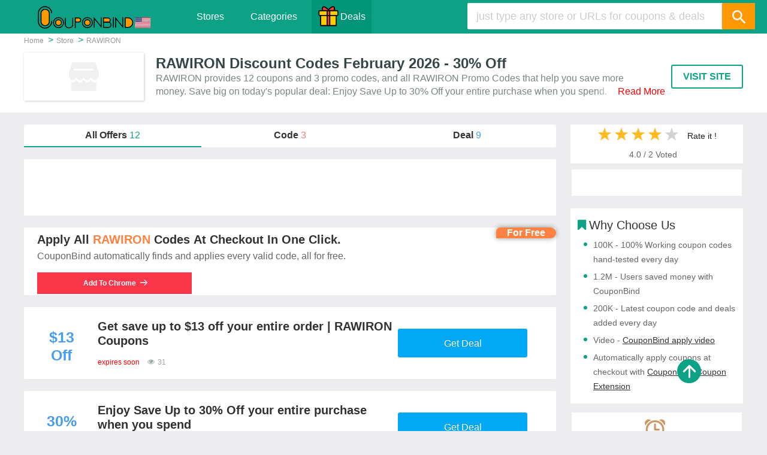

--- FILE ---
content_type: text/html; charset=UTF-8
request_url: https://www.couponbind.com/coupons/rawiron.co.uk
body_size: 10424
content:
<!DOCTYPE html><html lang="en"><head> <meta charset="UTF-8"> <title>RAWIRON Discount Codes - Save 30% Off February 2026</title> <meta content="Get 30% Off with 12 active RAWIRON Discount Codes at CouponBind. RAWIRON coupon codes for February end soon!" name="description"/> <meta content="RAWIRON promo codes" name="keywords"/> <META NAME="ROBOTS" CONTENT="INDEX, FOLLOW"> <meta name="googlebot" content="noarchive"/> <meta property="og:title" content="RAWIRON Discount Codes - Save 30% Off February 2026" /> <meta property="og:site_name" content="CouponBind" /> <meta property="og:description" content="Get 30% Off with 12 active RAWIRON Discount Codes at CouponBind. RAWIRON coupon codes for February end soon!"/> <meta property="og:url" content="https://www.couponbind.com/coupons/rawiron.co.uk" /> <meta property="og:type" content="article" /> <meta property="og:image" content="https://www.couponbind.com/public/images/store_default.svg"> <link rel="canonical" href="https://www.couponbind.com/coupons/rawiron.co.uk"> <meta name="viewport" content="width=device-width, initial-scale=1.0, maximum-scale=1.0, user-scalable=no"> <meta http-equiv="X-UA-Compatible" content="ie=edge"> <link rel="dns-prefetch" href="https://www.google-analytics.com"> <link rel="dns-prefetch" href="https://ajax.googleapis.com"> <script async src="https://ajax.googleapis.com/ajax/libs/webfont/1.6.26/webfont.js" type="55b970ab129d31a8f96569b1-text/javascript"></script> <link rel="shortcut icon" type="image/x-icon" href="https://www.couponbind.com/public/images/favicon.ico"/> <link rel="stylesheet" type="text/css" href="https://www.couponbind.com/public/css/store.css?v=20241122" media="all"> <link href="https://www.couponbind.com/public/css/font-store.css" type="text/css" rel="stylesheet"/> <link href="https://www.couponbind.com/public/css/csg_store.css?v=1222" type="text/css" rel="stylesheet"/> <link href="https://www.couponbind.com/public/css/responsive_store.css?v=1222" type="text/css" rel="stylesheet"/> <link href="https://www.couponbind.com/public/css/swiper-bundle.min.css" type="text/css" rel="stylesheet" /> <link href="https://www.couponbind.com/public/css/layout.css?v=20241122" media="print" onload="this.media='all';" type="text/css" rel="stylesheet" /> <!-- Global site tag (gtag.js) - Google Analytics --> <script async src="https://www.googletagmanager.com/gtag/js?id=UA-178663487-1"></script> <script> window.dataLayer = window.dataLayer || []; function gtag(){dataLayer.push(arguments);} gtag('js', new Date()); gtag('config', 'UA-178663487-1'); </script> <script async src="https://pagead2.googlesyndication.com/pagead/js/adsbygoogle.js?client=ca-pub-1794210426973562" crossorigin="anonymous"></script> </head><body class="color_header c_green column"><div class="resp-menu"> <i></i></div><header> <div id="header"> <div class="logo_wrapper"> <a href="/" title="CouponBind"> <img width="190" height="38" src="https://www.couponbind.com/public/images/couponbind_logo.svg" alt="CouponBind Promo Codes"/> </a> </div> <ul class="header-menu"> <li><a href="/stores/" class="menu-item"> Stores </a></li> <li><a href="/categories/" class="menu-item">Categories</a></li> <li class="nav-hol nav-cy"> <a href="/deals/" class="menu-item" target="_blank"> <img src="https://www.couponbind.com/public/images/day.svg" alt="CouponBind Deals">Deals</a> </li> </ul> <ul class="holiday-768"> <li class="nav-hol nav-cy" > <a href="/deals/" class="menu-item" target="_blank" rel="nofollow"> <img src="https://www.couponbind.com/public/images/day.svg" alt="CouponBind Deals">Deals</a> </li> </ul> <div class="search_wrapper strech"> <form action="/siteinfo/search/" method="get" id="acsearch"> <div class="search_input"> <input name="keyword" type="text" id="keyword" autocomplete="off" placeholder="just type any store or URLs for coupons & deals"> <div class="highlight"></div> </div> <button aria-label="Search" type="submit" class="icon-search" ></button> </form> <div class="search_icon icon-search"></div> <div class="search_suggest hidden"> <ul class="search_default"> <li> <i class="icon-fire"></i> <a href="/coupons/barkshop.com" title="Barkshop Coupon Code">Barkshop</a> <a href="/coupons/sendusmasks.com" title="Send Us Masks Coupon Code">Send Us Masks</a> <a href="/coupons/ruralretreats.co.uk" title="Rural Retreats Coupon Code">Rural Retreats</a> <a href="/coupons/brainbench.com" title="Brain Bench Coupon Code">Brain Bench</a> <a href="/coupons/hellowisp.com" title="Hello Wisp Coupon Code">Hello Wisp</a> <a href="/coupons/naio-nails.co.uk" title="Hello Wisp Coupon Code">Naio Nails</a> </li> </ul> </div> </div> </div></header><div id="main_content" class="hover-yellow"> <div class="row-header"> <nav class="row breadcrumb-nav"> <ol class="breadcrumb" itemscope itemtype="http://schema.org/BreadcrumbList"> <li itemprop="itemListElement" itemscope itemtype="http://schema.org/ListItem"> <a itemscope itemtype="http://schema.org/Thing" itemprop="item" itemid="/" href="/"> <span itemprop="name">Home</span> </a> <meta itemprop="position" content="1"> </li> <li itemprop="itemListElement" itemscope itemtype="http://schema.org/ListItem"> <a itemscope itemtype="http://schema.org/Thing" itemprop="item" itemid="/categories/Category-Other-26" href="/categories/Category-Other-26"> <span itemprop="name">Store</span> </a> <meta itemprop="position" content="2"> </li> <li itemprop="itemListElement" itemscope itemtype="http://schema.org/ListItem"> <a itemscope itemtype="http://schema.org/Thing" itemprop="item" itemid="http://www.couponbind.com/coupons/rawiron.co.uk" href="https://www.couponbind.com/coupons/rawiron.co.uk"> <span itemprop="name">RAWIRON</span> </a> <meta itemprop="position" content="3"> </li> </ol> </nav> <div class="row merchant-info"> <div class="col-box"> <div class="col-4"> <div class="merchant-header-logo"> <a href="/click/U1RPUkU=||MTc0Nzgz||aHR0cHM6Ly9yYXdpcm9uLmNvLnVr" target="_blank" rel="nofollow noopener"> <img src="https://www.couponbind.com/public/images/store_default.svg" alt="RAWIRON Promo Codes & Coupons" title="RAWIRON" class="merchant-logo"> </a> </div> </div> <div class="col-8"> <h1>RAWIRON Discount Codes February 2026 - 30% Off</h1> <div class="conBox"> RAWIRON provides 12 coupons and 3 promo codes, and all RAWIRON Promo Codes that help you save more money. Save big on today's popular deal: Enjoy Save Up to 30% Off your entire purchase when you spend. </div> </div> </div> <div class="visit_site"> <a href="/click/U1RPUkU=||MTc0Nzgz||aHR0cHM6Ly9yYXdpcm9uLmNvLnVr" data-mid="174783" class="btn_site" target="_blank" rel="nofollow noopener"> VISIT SITE </a> </div> </div> </div> <div class="row main-container"> <div class="left-content"> <div class="filter-wrapper"> <ul class="clearfix"> <li class="filter-col-3 all">All Offers <span>12</span></li> <li class="filter-col-3 code">Code <span>3</span></li> <li class="filter-col-3 deal">Deal <span>9</span></li> </ul> </div> <section class="col-9"> <div class="promo-container-box"> <div class="promo-container promo_wrapper clearfix offer_none_test1 new_store" data-block="coupon" data-label="1,0,0" data-track="couponlist" style="padding:2px;width:100%;max-height:94px;"> <!-- couponbind --> <ins class="adsbygoogle" style="display:inline-block;width:100%;height:90px" data-ad-client="ca-pub-1794210426973562" data-ad-slot="4337649538"></ins> <script> (adsbygoogle = window.adsbygoogle || []).push({}); </script> </div> <div class="promo-container promo_wrapper clearfix offer_none_test1 new_store" style="padding:2px;" > <div class="coupon-tag-free">For Free</div> <div class="pnlbox dsbox"> <!-- <div class="dsvdow"> <img class="lazy" width="120" height="120" loading="lazy" alt="CouponBind Finder" data-original="https://img.fastcdn6.com/public/images/chrome/coupon-success.gif" src="https://img.fastcdn6.com//public/images/chrome/coupon-success.gif"/> </div> --> <div class="dscnt"> <div class="content-title"><p class="content-title-h3">Apply all <span>RAWIRON</span> codes at checkout in one click.</p></div> <p class="content-desc text-elli-1">CouponBind automatically finds and applies every valid code, all for free.</p> <a href="https://chrome.google.com/webstore/detail/hbccbgmealblckcpgmchokcngmlaadmo" target="_blank" class="btn scolor" rel="nofollow" title="Add CouponBind To Chrome">Add To Chrome<svg aria-hidden="true" xmlns="http://www.w3.org/2000/svg" viewBox="0 0 428.08 345.529"> <path d="M238.679,348.708a22,22,0,0,1,0-31.112L352.613,204.387H22a22,22,0,0,1,0-44H352.268l-20.307-19.926L238.679,47.179a22,22,0,0,1,31.113-31.112l147.7,146.678a22.25,22.25,0,0,1,1.605,1.788,22.124,22.124,0,0,1,1.658,34.175l-150.962,150a22,22,0,0,1-31.112,0Z" transform="translate(0 -9.623)" fill="#ffffff"></path> </svg> </a> </div> </div> </div> <!-- high --> <input type="hidden" id="coupon_code_11901669" value="******" /> <input type="hidden" id="coupon_hold_11901669" value="31" /> <input type="hidden" id="coupon_store_name_11901669" value="rawiron.co.uk" /> <input type="hidden" id="coupon_jump_url_11901669" value="/click/Q09VUE9O||MTE5MDE2Njk=||aHR0cHM6Ly9yYXdpcm9uLmNvLnVr||U1RPUkU%3D%7C%7CL2NvdXBvbnMvcmF3aXJvbi5jby51aw%3D%3D%7C%7CdG9wX2NvdXBvbl8wX3BvcA%3D%3D" /> <img style="display:none" id="store_logo_src_11901669" data-original="https://www.couponbind.com/public/images/store_default.svg" > <div class="promo-container promo_wrapper clearfix offer_none_test1 dealblock new_store deal" data-cid="11901669" data-block="coupon" data-label="0,1,0" data-track="couponlist" data-gatrack='/couponlist/coupon-block'> <a href="/click/Q09VUE9O||MTE5MDE2Njk=||aHR0cHM6Ly9yYXdpcm9uLmNvLnVr||U1RPUkU%3D%7C%7CL2NvdXBvbnMvcmF3aXJvbi5jby51aw%3D%3D%7C%7CdG9wX2NvdXBvbl8wX3RpdA%3D%3D" rel="noopener nofollow" class="crd js_Outclick_term" onClick="jump_url('11901669')" id="coupon_title_11901669"> <div class="offer-anchor" > <span class="amount">$13</span> <span class="discountoff">Off</span> </div> <div class="card-text"> <h3 class="deal_clr">Get save up to $13 off your entire order | RAWIRON Coupons</h3> <p class="show-txt"></p> <div class="expires"> <span class="hurry" title="expires soon">expires soon</span> <span class="number" title="31 used"> <svg class="icon" style="vertical-align: middle;margin-top:-3px;" viewBox="0 0 1024 1024" version="1.1" xmlns="http://www.w3.org/2000/svg" xmlns:xlink="http://www.w3.org/1999/xlink" width="16" height="12"><defs></defs><path d="M950.857143 548.571429c-54.272-84.004571-128.585143-156.013714-217.709714-201.728A253.915429 253.915429 0 0 1 768 475.428571c0 141.129143-114.870857 256-256 256s-256-114.870857-256-256c0-45.129143 11.995429-89.709714 34.852571-128.585142C201.691429 392.557714 127.414857 464.566857 73.142857 548.571429c97.718857 150.857143 255.414857 256 438.857143 256s341.138286-105.142857 438.857143-256zM539.428571 329.142857a27.794286 27.794286 0 0 0-27.428571-27.428571c-95.414857 0-173.714286 78.299429-173.714286 173.714285 0 14.848 12.580571 27.428571 27.428572 27.428572s27.428571-12.580571 27.428571-27.428572A119.515429 119.515429 0 0 1 512 356.571429a27.794286 27.794286 0 0 0 27.428571-27.428572zM1024 548.571429c0 14.299429-4.571429 27.428571-11.446857 39.424C907.410286 761.124571 714.825143 877.714286 512 877.714286S116.553143 760.576 11.446857 587.995429C4.608 576 0 562.834286 0 548.571429s4.571429-27.428571 11.446857-39.424C116.589714 336.566857 309.174857 219.428571 512 219.428571s395.446857 117.138286 500.553143 289.718858c6.838857 11.995429 11.446857 25.161143 11.446857 39.424z" fill="#9ba5a5"></path></svg> 31 </span> </div> </div> <div class="item-code"> <span class="btn-primary get_deal" title="">Get Deal</span> </div> <div class="mobile-item"> <div class="mobile-expires"> <div class="expires"> <span class="hurry" title="expires soon">expires soon</span> </div> </div> <span>Get Deal &gt;</span> </div> </a> </div> <!-- high --> <input type="hidden" id="coupon_code_11901667" value="JADE30" /> <input type="hidden" id="coupon_hold_11901667" value="27" /> <input type="hidden" id="coupon_store_name_11901667" value="rawiron.co.uk" /> <input type="hidden" id="coupon_jump_url_11901667" value="/click/Q09VUE9O||MTE5MDE2Njc=||aHR0cHM6Ly9yYXdpcm9uLmNvLnVr||U1RPUkU%3D%7C%7CL2NvdXBvbnMvcmF3aXJvbi5jby51aw%3D%3D%7C%7CdG9wX2NvdXBvbl8xX3BvcA%3D%3D" /> <img style="display:none" id="store_logo_src_11901667" data-original="https://www.couponbind.com/public/images/store_default.svg" > <div class="promo-container promo_wrapper clearfix offer_none_test1 dealblock new_store deal" data-cid="11901667" data-block="coupon" data-label="0,1,0" data-track="couponlist" data-gatrack='/couponlist/coupon-block'> <a href="/click/Q09VUE9O||MTE5MDE2Njc=||aHR0cHM6Ly9yYXdpcm9uLmNvLnVr||U1RPUkU%3D%7C%7CL2NvdXBvbnMvcmF3aXJvbi5jby51aw%3D%3D%7C%7CdG9wX2NvdXBvbl8xX3RpdA%3D%3D" rel="noopener nofollow" class="crd js_Outclick_term" onClick="jump_url('11901667')" id="coupon_title_11901667"> <div class="offer-anchor" > <span class="amount">30%</span> <span class="discountoff">Off</span> </div> <div class="card-text"> <h3 class="deal_clr">Enjoy Save Up to 30% Off your entire purchase when you spend</h3> <p class="show-txt"></p> <div class="expires"> <span class="hurry" title="expires soon">expires soon</span> <span class="number" title="27 used"> <svg class="icon" style="vertical-align: middle;margin-top:-3px;" viewBox="0 0 1024 1024" version="1.1" xmlns="http://www.w3.org/2000/svg" xmlns:xlink="http://www.w3.org/1999/xlink" width="16" height="12"><defs></defs><path d="M950.857143 548.571429c-54.272-84.004571-128.585143-156.013714-217.709714-201.728A253.915429 253.915429 0 0 1 768 475.428571c0 141.129143-114.870857 256-256 256s-256-114.870857-256-256c0-45.129143 11.995429-89.709714 34.852571-128.585142C201.691429 392.557714 127.414857 464.566857 73.142857 548.571429c97.718857 150.857143 255.414857 256 438.857143 256s341.138286-105.142857 438.857143-256zM539.428571 329.142857a27.794286 27.794286 0 0 0-27.428571-27.428571c-95.414857 0-173.714286 78.299429-173.714286 173.714285 0 14.848 12.580571 27.428571 27.428572 27.428572s27.428571-12.580571 27.428571-27.428572A119.515429 119.515429 0 0 1 512 356.571429a27.794286 27.794286 0 0 0 27.428571-27.428572zM1024 548.571429c0 14.299429-4.571429 27.428571-11.446857 39.424C907.410286 761.124571 714.825143 877.714286 512 877.714286S116.553143 760.576 11.446857 587.995429C4.608 576 0 562.834286 0 548.571429s4.571429-27.428571 11.446857-39.424C116.589714 336.566857 309.174857 219.428571 512 219.428571s395.446857 117.138286 500.553143 289.718858c6.838857 11.995429 11.446857 25.161143 11.446857 39.424z" fill="#9ba5a5"></path></svg> 27 </span> </div> </div> <div class="item-code"> <span class="btn-primary get_deal" title="">Get Deal</span> </div> <div class="mobile-item"> <div class="mobile-expires"> <div class="expires"> <span class="hurry" title="expires soon">expires soon</span> </div> </div> <span>Get Deal &gt;</span> </div> </a> </div> <!-- high --> <input type="hidden" id="coupon_code_11901666" value="HOTDEALS20" /> <input type="hidden" id="coupon_hold_11901666" value="32" /> <input type="hidden" id="coupon_store_name_11901666" value="rawiron.co.uk" /> <input type="hidden" id="coupon_jump_url_11901666" value="/click/Q09VUE9O||MTE5MDE2NjY=||aHR0cHM6Ly9yYXdpcm9uLmNvLnVr||U1RPUkU%3D%7C%7CL2NvdXBvbnMvcmF3aXJvbi5jby51aw%3D%3D%7C%7CdG9wX2NvdXBvbl8yX3BvcA%3D%3D" /> <img style="display:none" id="store_logo_src_11901666" data-original="https://www.couponbind.com/public/images/store_default.svg" > <div class="promo-container promo_wrapper clearfix offer_none_test1 dealblock new_store deal" data-cid="11901666" data-block="coupon" data-label="0,1,0" data-track="couponlist" data-gatrack='/couponlist/coupon-block'> <a href="/click/Q09VUE9O||MTE5MDE2NjY=||aHR0cHM6Ly9yYXdpcm9uLmNvLnVr||U1RPUkU%3D%7C%7CL2NvdXBvbnMvcmF3aXJvbi5jby51aw%3D%3D%7C%7CdG9wX2NvdXBvbl8yX3RpdA%3D%3D" rel="noopener nofollow" class="crd js_Outclick_term" onClick="jump_url('11901666')" id="coupon_title_11901666"> <div class="offer-anchor" > <span class="amount">20% </span> <span class="discountoff">Off</span> </div> <div class="card-text"> <h3 class="deal_clr">Get save up to 20% Off Select Items at RAWIRON</h3> <p class="show-txt"></p> <div class="expires"> <span class="hurry" title="expires soon">expires soon</span> <span class="number" title="32 used"> <svg class="icon" style="vertical-align: middle;margin-top:-3px;" viewBox="0 0 1024 1024" version="1.1" xmlns="http://www.w3.org/2000/svg" xmlns:xlink="http://www.w3.org/1999/xlink" width="16" height="12"><defs></defs><path d="M950.857143 548.571429c-54.272-84.004571-128.585143-156.013714-217.709714-201.728A253.915429 253.915429 0 0 1 768 475.428571c0 141.129143-114.870857 256-256 256s-256-114.870857-256-256c0-45.129143 11.995429-89.709714 34.852571-128.585142C201.691429 392.557714 127.414857 464.566857 73.142857 548.571429c97.718857 150.857143 255.414857 256 438.857143 256s341.138286-105.142857 438.857143-256zM539.428571 329.142857a27.794286 27.794286 0 0 0-27.428571-27.428571c-95.414857 0-173.714286 78.299429-173.714286 173.714285 0 14.848 12.580571 27.428571 27.428572 27.428572s27.428571-12.580571 27.428571-27.428572A119.515429 119.515429 0 0 1 512 356.571429a27.794286 27.794286 0 0 0 27.428571-27.428572zM1024 548.571429c0 14.299429-4.571429 27.428571-11.446857 39.424C907.410286 761.124571 714.825143 877.714286 512 877.714286S116.553143 760.576 11.446857 587.995429C4.608 576 0 562.834286 0 548.571429s4.571429-27.428571 11.446857-39.424C116.589714 336.566857 309.174857 219.428571 512 219.428571s395.446857 117.138286 500.553143 289.718858c6.838857 11.995429 11.446857 25.161143 11.446857 39.424z" fill="#9ba5a5"></path></svg> 32 </span> </div> </div> <div class="item-code"> <span class="btn-primary get_deal" title="">Get Deal</span> </div> <div class="mobile-item"> <div class="mobile-expires"> <div class="expires"> <span class="hurry" title="expires soon">expires soon</span> </div> </div> <span>Get Deal &gt;</span> </div> </a> </div> <!-- high --> <input type="hidden" id="coupon_code_11901677" value="" /> <input type="hidden" id="coupon_hold_11901677" value="39" /> <input type="hidden" id="coupon_store_name_11901677" value="rawiron.co.uk" /> <input type="hidden" id="coupon_jump_url_11901677" value="/click/Q09VUE9O||MTE5MDE2Nzc=||aHR0cHM6Ly9yYXdpcm9uLmNvLnVr||U1RPUkU%3D%7C%7CL2NvdXBvbnMvcmF3aXJvbi5jby51aw%3D%3D%7C%7CdG9wX2NvdXBvbl8zX3BvcA%3D%3D" /> <img style="display:none" id="store_logo_src_11901677" data-original="https://www.couponbind.com/public/images/store_default.svg" > <div class="promo-container promo_wrapper clearfix offer_none_test1 dealblock new_store deal" data-cid="11901677" data-block="coupon" data-label="0,1,0" data-track="couponlist" data-gatrack='/couponlist/coupon-block'> <a href="/click/Q09VUE9O||MTE5MDE2Nzc=||aHR0cHM6Ly9yYXdpcm9uLmNvLnVr||U1RPUkU%3D%7C%7CL2NvdXBvbnMvcmF3aXJvbi5jby51aw%3D%3D%7C%7CdG9wX2NvdXBvbl8zX3RpdA%3D%3D" rel="noopener nofollow" class="crd js_Outclick_term" onClick="jump_url('11901677')" id="coupon_title_11901677"> <div class="offer-anchor" > <span class="amount">5% </span> <span class="discountoff">Off</span> </div> <div class="card-text"> <h3 class="deal_clr">Exclusive 5% Off On Your All Orders, When you Purchase at RAWIRON</h3> <p class="show-txt"></p> <div class="expires"> <span class="hurry" title="expires soon">expires soon</span> <span class="number" title="39 used"> <svg class="icon" style="vertical-align: middle;margin-top:-3px;" viewBox="0 0 1024 1024" version="1.1" xmlns="http://www.w3.org/2000/svg" xmlns:xlink="http://www.w3.org/1999/xlink" width="16" height="12"><defs></defs><path d="M950.857143 548.571429c-54.272-84.004571-128.585143-156.013714-217.709714-201.728A253.915429 253.915429 0 0 1 768 475.428571c0 141.129143-114.870857 256-256 256s-256-114.870857-256-256c0-45.129143 11.995429-89.709714 34.852571-128.585142C201.691429 392.557714 127.414857 464.566857 73.142857 548.571429c97.718857 150.857143 255.414857 256 438.857143 256s341.138286-105.142857 438.857143-256zM539.428571 329.142857a27.794286 27.794286 0 0 0-27.428571-27.428571c-95.414857 0-173.714286 78.299429-173.714286 173.714285 0 14.848 12.580571 27.428571 27.428572 27.428572s27.428571-12.580571 27.428571-27.428572A119.515429 119.515429 0 0 1 512 356.571429a27.794286 27.794286 0 0 0 27.428571-27.428572zM1024 548.571429c0 14.299429-4.571429 27.428571-11.446857 39.424C907.410286 761.124571 714.825143 877.714286 512 877.714286S116.553143 760.576 11.446857 587.995429C4.608 576 0 562.834286 0 548.571429s4.571429-27.428571 11.446857-39.424C116.589714 336.566857 309.174857 219.428571 512 219.428571s395.446857 117.138286 500.553143 289.718858c6.838857 11.995429 11.446857 25.161143 11.446857 39.424z" fill="#9ba5a5"></path></svg> 39 </span> </div> </div> <div class="item-code"> <span class="btn-primary get_deal" title="">Get Deal</span> </div> <div class="mobile-item"> <div class="mobile-expires"> <div class="expires"> <span class="hurry" title="expires soon">expires soon</span> </div> </div> <span>Get Deal &gt;</span> </div> </a> </div> <!-- high --> <input type="hidden" id="coupon_code_11901676" value="" /> <input type="hidden" id="coupon_hold_11901676" value="33" /> <input type="hidden" id="coupon_store_name_11901676" value="rawiron.co.uk" /> <input type="hidden" id="coupon_jump_url_11901676" value="/click/Q09VUE9O||MTE5MDE2NzY=||aHR0cHM6Ly9yYXdpcm9uLmNvLnVr||U1RPUkU%3D%7C%7CL2NvdXBvbnMvcmF3aXJvbi5jby51aw%3D%3D%7C%7CdG9wX2NvdXBvbl80X3BvcA%3D%3D" /> <img style="display:none" id="store_logo_src_11901676" data-original="https://www.couponbind.com/public/images/store_default.svg" > <div class="promo-container promo_wrapper clearfix offer_none_test1 dealblock new_store deal" data-cid="11901676" data-block="coupon" data-label="0,1,0" data-track="couponlist" data-gatrack='/couponlist/coupon-block'> <a href="/click/Q09VUE9O||MTE5MDE2NzY=||aHR0cHM6Ly9yYXdpcm9uLmNvLnVr||U1RPUkU%3D%7C%7CL2NvdXBvbnMvcmF3aXJvbi5jby51aw%3D%3D%7C%7CdG9wX2NvdXBvbl80X3RpdA%3D%3D" rel="noopener nofollow" class="crd js_Outclick_term" onClick="jump_url('11901676')" id="coupon_title_11901676"> <div class="offer-anchor" > <span class="amount">5% </span> <span class="discountoff">Off</span> </div> <div class="card-text"> <h3 class="deal_clr">RAWIRON Coupons | 5% off On Sitewide</h3> <p class="show-txt"></p> <div class="expires"> <span class="hurry" title="expires soon">expires soon</span> <span class="number" title="33 used"> <svg class="icon" style="vertical-align: middle;margin-top:-3px;" viewBox="0 0 1024 1024" version="1.1" xmlns="http://www.w3.org/2000/svg" xmlns:xlink="http://www.w3.org/1999/xlink" width="16" height="12"><defs></defs><path d="M950.857143 548.571429c-54.272-84.004571-128.585143-156.013714-217.709714-201.728A253.915429 253.915429 0 0 1 768 475.428571c0 141.129143-114.870857 256-256 256s-256-114.870857-256-256c0-45.129143 11.995429-89.709714 34.852571-128.585142C201.691429 392.557714 127.414857 464.566857 73.142857 548.571429c97.718857 150.857143 255.414857 256 438.857143 256s341.138286-105.142857 438.857143-256zM539.428571 329.142857a27.794286 27.794286 0 0 0-27.428571-27.428571c-95.414857 0-173.714286 78.299429-173.714286 173.714285 0 14.848 12.580571 27.428571 27.428572 27.428572s27.428571-12.580571 27.428571-27.428572A119.515429 119.515429 0 0 1 512 356.571429a27.794286 27.794286 0 0 0 27.428571-27.428572zM1024 548.571429c0 14.299429-4.571429 27.428571-11.446857 39.424C907.410286 761.124571 714.825143 877.714286 512 877.714286S116.553143 760.576 11.446857 587.995429C4.608 576 0 562.834286 0 548.571429s4.571429-27.428571 11.446857-39.424C116.589714 336.566857 309.174857 219.428571 512 219.428571s395.446857 117.138286 500.553143 289.718858c6.838857 11.995429 11.446857 25.161143 11.446857 39.424z" fill="#9ba5a5"></path></svg> 33 </span> </div> </div> <div class="item-code"> <span class="btn-primary get_deal" title="">Get Deal</span> </div> <div class="mobile-item"> <div class="mobile-expires"> <div class="expires"> <span class="hurry" title="expires soon">expires soon</span> </div> </div> <span>Get Deal &gt;</span> </div> </a> </div> <!-- high --> <a href="/click/Q09VUE9O||MTE5MDE2NzU=||aHR0cHM6Ly9yYXdpcm9uLmNvLnVr||U1RPUkU%3D%7C%7CL2NvdXBvbnMvcmF3aXJvbi5jby51aw%3D%3D%7C%7CdG9wX2NvdXBvbl81X3RpdA%3D%3D" rel="noopener nofollow" class="crd js_Outclick_term" onClick="jump_url('11901675')" id="coupon_title_11901675"> <div class="couper-list"> <div class="tag"> <div class="recommend"> <span class="recommend_sq">For Free</span> <span class="recommend_ag"></span></div></div> <div class="logo"> <img class="lazy" loading="lazy" data-original="https://www.couponbind.com/public/images/store_default.svg" src="https://www.couponbind.com/public/images/store_default.svg" alt="RAWIRON" loading="lazy"></div> <div class="content"> <div class="content-title"> <h3 class="content-title-h3">Try all <span style="color:#fcbb48">RAWIRON</span> codes at checkout in one click.</h3></div> <p class="content-dsc"><span class="dsc">CouponBind automatically finds and applies every available code, all for free.</span></p> <div class="content-tips"> <span class="tips-dsc">Trusted by <strong style="color: #666666;"><b>2,500,000</b></strong>+ members</span> <span class="tips-pink"><span class="tips-pink-title">Coupon Success </span> <span class="tips-pink-tag">Very High <img class="lazy" loading="lazy" data-original="https://www.couponbind.com/public/images/red.gif" width="18" height="18" src="https://www.couponbind.com/public/images/red.gif" alt="arrow" class="tips-pink-icon"></span></span></div></div> <div class="couper-btn"> <span class="code-text">Get Codes</span> <span class="discount-code">***</span> <span class="btn-img"></span> </div> </div> </a> <input type="hidden" id="coupon_code_11901675" value="" /> <input type="hidden" id="coupon_hold_11901675" value="176" /> <input type="hidden" id="coupon_store_name_11901675" value="rawiron.co.uk" /> <input type="hidden" id="coupon_jump_url_11901675" value="/click/Q09VUE9O||MTE5MDE2NzU=||aHR0cHM6Ly9yYXdpcm9uLmNvLnVr||U1RPUkU%3D%7C%7CL2NvdXBvbnMvcmF3aXJvbi5jby51aw%3D%3D%7C%7CdG9wX2NvdXBvbl81X3BvcA%3D%3D" /> <img style="display:none" id="store_logo_src_11901675" data-original="https://www.couponbind.com/public/images/store_default.svg" > <div class="promo-container promo_wrapper clearfix offer_none_test1 dealblock new_store deal" data-cid="11901675" data-block="coupon" data-label="0,1,0" data-track="couponlist" data-gatrack='/couponlist/coupon-block'> <a href="/click/Q09VUE9O||MTE5MDE2NzU=||aHR0cHM6Ly9yYXdpcm9uLmNvLnVr||U1RPUkU%3D%7C%7CL2NvdXBvbnMvcmF3aXJvbi5jby51aw%3D%3D%7C%7CdG9wX2NvdXBvbl81X3RpdA%3D%3D" rel="noopener nofollow" class="crd js_Outclick_term" onClick="jump_url('11901675')" id="coupon_title_11901675"> <div class="offer-anchor" > <span class="amount">30% </span> <span class="discountoff">Off</span> </div> <div class="card-text"> <h3 class="deal_clr">Up to 30% Off at RAWIRON</h3> <p class="show-txt"></p> <div class="expires"> <span class="hurry" title="expires soon">expires soon</span> <span class="number" title="176 used"> <svg class="icon" style="vertical-align: middle;margin-top:-3px;" viewBox="0 0 1024 1024" version="1.1" xmlns="http://www.w3.org/2000/svg" xmlns:xlink="http://www.w3.org/1999/xlink" width="16" height="12"><defs></defs><path d="M950.857143 548.571429c-54.272-84.004571-128.585143-156.013714-217.709714-201.728A253.915429 253.915429 0 0 1 768 475.428571c0 141.129143-114.870857 256-256 256s-256-114.870857-256-256c0-45.129143 11.995429-89.709714 34.852571-128.585142C201.691429 392.557714 127.414857 464.566857 73.142857 548.571429c97.718857 150.857143 255.414857 256 438.857143 256s341.138286-105.142857 438.857143-256zM539.428571 329.142857a27.794286 27.794286 0 0 0-27.428571-27.428571c-95.414857 0-173.714286 78.299429-173.714286 173.714285 0 14.848 12.580571 27.428571 27.428572 27.428572s27.428571-12.580571 27.428571-27.428572A119.515429 119.515429 0 0 1 512 356.571429a27.794286 27.794286 0 0 0 27.428571-27.428572zM1024 548.571429c0 14.299429-4.571429 27.428571-11.446857 39.424C907.410286 761.124571 714.825143 877.714286 512 877.714286S116.553143 760.576 11.446857 587.995429C4.608 576 0 562.834286 0 548.571429s4.571429-27.428571 11.446857-39.424C116.589714 336.566857 309.174857 219.428571 512 219.428571s395.446857 117.138286 500.553143 289.718858c6.838857 11.995429 11.446857 25.161143 11.446857 39.424z" fill="#9ba5a5"></path></svg> 176 </span> </div> </div> <div class="item-code"> <span class="btn-primary get_deal" title="">Get Deal</span> </div> <div class="mobile-item"> <div class="mobile-expires"> <div class="expires"> <span class="hurry" title="expires soon">expires soon</span> </div> </div> <span>Get Deal &gt;</span> </div> </a> </div> <!-- high --> <input type="hidden" id="coupon_code_11901674" value="" /> <input type="hidden" id="coupon_hold_11901674" value="172" /> <input type="hidden" id="coupon_store_name_11901674" value="rawiron.co.uk" /> <input type="hidden" id="coupon_jump_url_11901674" value="/click/Q09VUE9O||MTE5MDE2NzQ=||aHR0cHM6Ly9yYXdpcm9uLmNvLnVr||U1RPUkU%3D%7C%7CL2NvdXBvbnMvcmF3aXJvbi5jby51aw%3D%3D%7C%7CdG9wX2NvdXBvbl82X3BvcA%3D%3D" /> <img style="display:none" id="store_logo_src_11901674" data-original="https://www.couponbind.com/public/images/store_default.svg" > <div class="promo-container promo_wrapper clearfix offer_none_test1 dealblock new_store deal" data-cid="11901674" data-block="coupon" data-label="0,1,0" data-track="couponlist" data-gatrack='/couponlist/coupon-block'> <a href="/click/Q09VUE9O||MTE5MDE2NzQ=||aHR0cHM6Ly9yYXdpcm9uLmNvLnVr||U1RPUkU%3D%7C%7CL2NvdXBvbnMvcmF3aXJvbi5jby51aw%3D%3D%7C%7CdG9wX2NvdXBvbl82X3RpdA%3D%3D" rel="noopener nofollow" class="crd js_Outclick_term" onClick="jump_url('11901674')" id="coupon_title_11901674"> <div class="offer-anchor" > <span class="amount">5% </span> <span class="discountoff">Off</span> </div> <div class="card-text"> <h3 class="deal_clr">5% Off (Sitewide) at RAWIRON</h3> <p class="show-txt"></p> <div class="expires"> <span class="hurry" title="expires soon">expires soon</span> <span class="number" title="172 used"> <svg class="icon" style="vertical-align: middle;margin-top:-3px;" viewBox="0 0 1024 1024" version="1.1" xmlns="http://www.w3.org/2000/svg" xmlns:xlink="http://www.w3.org/1999/xlink" width="16" height="12"><defs></defs><path d="M950.857143 548.571429c-54.272-84.004571-128.585143-156.013714-217.709714-201.728A253.915429 253.915429 0 0 1 768 475.428571c0 141.129143-114.870857 256-256 256s-256-114.870857-256-256c0-45.129143 11.995429-89.709714 34.852571-128.585142C201.691429 392.557714 127.414857 464.566857 73.142857 548.571429c97.718857 150.857143 255.414857 256 438.857143 256s341.138286-105.142857 438.857143-256zM539.428571 329.142857a27.794286 27.794286 0 0 0-27.428571-27.428571c-95.414857 0-173.714286 78.299429-173.714286 173.714285 0 14.848 12.580571 27.428571 27.428572 27.428572s27.428571-12.580571 27.428571-27.428572A119.515429 119.515429 0 0 1 512 356.571429a27.794286 27.794286 0 0 0 27.428571-27.428572zM1024 548.571429c0 14.299429-4.571429 27.428571-11.446857 39.424C907.410286 761.124571 714.825143 877.714286 512 877.714286S116.553143 760.576 11.446857 587.995429C4.608 576 0 562.834286 0 548.571429s4.571429-27.428571 11.446857-39.424C116.589714 336.566857 309.174857 219.428571 512 219.428571s395.446857 117.138286 500.553143 289.718858c6.838857 11.995429 11.446857 25.161143 11.446857 39.424z" fill="#9ba5a5"></path></svg> 172 </span> </div> </div> <div class="item-code"> <span class="btn-primary get_deal" title="">Get Deal</span> </div> <div class="mobile-item"> <div class="mobile-expires"> <div class="expires"> <span class="hurry" title="expires soon">expires soon</span> </div> </div> <span>Get Deal &gt;</span> </div> </a> </div> <!-- high --> <input type="hidden" id="coupon_code_11901673" value="" /> <input type="hidden" id="coupon_hold_11901673" value="44" /> <input type="hidden" id="coupon_store_name_11901673" value="rawiron.co.uk" /> <input type="hidden" id="coupon_jump_url_11901673" value="/click/Q09VUE9O||MTE5MDE2NzM=||aHR0cHM6Ly9yYXdpcm9uLmNvLnVr||U1RPUkU%3D%7C%7CL2NvdXBvbnMvcmF3aXJvbi5jby51aw%3D%3D%7C%7CdG9wX2NvdXBvbl83X3BvcA%3D%3D" /> <img style="display:none" id="store_logo_src_11901673" data-original="https://www.couponbind.com/public/images/store_default.svg" > <div class="promo-container promo_wrapper clearfix offer_none_test1 dealblock new_store deal" data-cid="11901673" data-block="coupon" data-label="0,1,0" data-track="couponlist" data-gatrack='/couponlist/coupon-block'> <a href="/click/Q09VUE9O||MTE5MDE2NzM=||aHR0cHM6Ly9yYXdpcm9uLmNvLnVr||U1RPUkU%3D%7C%7CL2NvdXBvbnMvcmF3aXJvbi5jby51aw%3D%3D%7C%7CdG9wX2NvdXBvbl83X3RpdA%3D%3D" rel="noopener nofollow" class="crd js_Outclick_term" onClick="jump_url('11901673')" id="coupon_title_11901673"> <div class="offer-anchor" > <span class="amount">15% </span> <span class="discountoff">Off</span> </div> <div class="card-text"> <h3 class="deal_clr">Enjoy Save Up to 15% Off On Sitewide</h3> <p class="show-txt"></p> <div class="expires"> <span class="hurry" title="expires soon">expires soon</span> <span class="number" title="44 used"> <svg class="icon" style="vertical-align: middle;margin-top:-3px;" viewBox="0 0 1024 1024" version="1.1" xmlns="http://www.w3.org/2000/svg" xmlns:xlink="http://www.w3.org/1999/xlink" width="16" height="12"><defs></defs><path d="M950.857143 548.571429c-54.272-84.004571-128.585143-156.013714-217.709714-201.728A253.915429 253.915429 0 0 1 768 475.428571c0 141.129143-114.870857 256-256 256s-256-114.870857-256-256c0-45.129143 11.995429-89.709714 34.852571-128.585142C201.691429 392.557714 127.414857 464.566857 73.142857 548.571429c97.718857 150.857143 255.414857 256 438.857143 256s341.138286-105.142857 438.857143-256zM539.428571 329.142857a27.794286 27.794286 0 0 0-27.428571-27.428571c-95.414857 0-173.714286 78.299429-173.714286 173.714285 0 14.848 12.580571 27.428571 27.428572 27.428572s27.428571-12.580571 27.428571-27.428572A119.515429 119.515429 0 0 1 512 356.571429a27.794286 27.794286 0 0 0 27.428571-27.428572zM1024 548.571429c0 14.299429-4.571429 27.428571-11.446857 39.424C907.410286 761.124571 714.825143 877.714286 512 877.714286S116.553143 760.576 11.446857 587.995429C4.608 576 0 562.834286 0 548.571429s4.571429-27.428571 11.446857-39.424C116.589714 336.566857 309.174857 219.428571 512 219.428571s395.446857 117.138286 500.553143 289.718858c6.838857 11.995429 11.446857 25.161143 11.446857 39.424z" fill="#9ba5a5"></path></svg> 44 </span> </div> </div> <div class="item-code"> <span class="btn-primary get_deal" title="">Get Deal</span> </div> <div class="mobile-item"> <div class="mobile-expires"> <div class="expires"> <span class="hurry" title="expires soon">expires soon</span> </div> </div> <span>Get Deal &gt;</span> </div> </a> </div> <!-- high --> <input type="hidden" id="coupon_code_11901672" value="" /> <input type="hidden" id="coupon_hold_11901672" value="53" /> <input type="hidden" id="coupon_store_name_11901672" value="rawiron.co.uk" /> <input type="hidden" id="coupon_jump_url_11901672" value="/click/Q09VUE9O||MTE5MDE2NzI=||aHR0cHM6Ly9yYXdpcm9uLmNvLnVr||U1RPUkU%3D%7C%7CL2NvdXBvbnMvcmF3aXJvbi5jby51aw%3D%3D%7C%7CdG9wX2NvdXBvbl84X3BvcA%3D%3D" /> <img style="display:none" id="store_logo_src_11901672" data-original="https://www.couponbind.com/public/images/store_default.svg" > <div class="promo-container promo_wrapper clearfix offer_none_test1 dealblock new_store deal" data-cid="11901672" data-block="coupon" data-label="0,1,0" data-track="couponlist" data-gatrack='/couponlist/coupon-block'> <a href="/click/Q09VUE9O||MTE5MDE2NzI=||aHR0cHM6Ly9yYXdpcm9uLmNvLnVr||U1RPUkU%3D%7C%7CL2NvdXBvbnMvcmF3aXJvbi5jby51aw%3D%3D%7C%7CdG9wX2NvdXBvbl84X3RpdA%3D%3D" rel="noopener nofollow" class="crd js_Outclick_term" onClick="jump_url('11901672')" id="coupon_title_11901672"> <div class="offer-anchor" > <span class="amount">$8 </span> <span class="discountoff">Off</span> </div> <div class="card-text"> <h3 class="deal_clr">Blackout T-shirt for $8 at RAWIRON</h3> <p class="show-txt"></p> <div class="expires"> <span class="hurry" title="expires soon">expires soon</span> <span class="number" title="53 used"> <svg class="icon" style="vertical-align: middle;margin-top:-3px;" viewBox="0 0 1024 1024" version="1.1" xmlns="http://www.w3.org/2000/svg" xmlns:xlink="http://www.w3.org/1999/xlink" width="16" height="12"><defs></defs><path d="M950.857143 548.571429c-54.272-84.004571-128.585143-156.013714-217.709714-201.728A253.915429 253.915429 0 0 1 768 475.428571c0 141.129143-114.870857 256-256 256s-256-114.870857-256-256c0-45.129143 11.995429-89.709714 34.852571-128.585142C201.691429 392.557714 127.414857 464.566857 73.142857 548.571429c97.718857 150.857143 255.414857 256 438.857143 256s341.138286-105.142857 438.857143-256zM539.428571 329.142857a27.794286 27.794286 0 0 0-27.428571-27.428571c-95.414857 0-173.714286 78.299429-173.714286 173.714285 0 14.848 12.580571 27.428571 27.428572 27.428572s27.428571-12.580571 27.428571-27.428572A119.515429 119.515429 0 0 1 512 356.571429a27.794286 27.794286 0 0 0 27.428571-27.428572zM1024 548.571429c0 14.299429-4.571429 27.428571-11.446857 39.424C907.410286 761.124571 714.825143 877.714286 512 877.714286S116.553143 760.576 11.446857 587.995429C4.608 576 0 562.834286 0 548.571429s4.571429-27.428571 11.446857-39.424C116.589714 336.566857 309.174857 219.428571 512 219.428571s395.446857 117.138286 500.553143 289.718858c6.838857 11.995429 11.446857 25.161143 11.446857 39.424z" fill="#9ba5a5"></path></svg> 53 </span> </div> </div> <div class="item-code"> <span class="btn-primary get_deal" title="">Get Deal</span> </div> <div class="mobile-item"> <div class="mobile-expires"> <div class="expires"> <span class="hurry" title="expires soon">expires soon</span> </div> </div> <span>Get Deal &gt;</span> </div> </a> </div> <!-- high --> <input type="hidden" id="coupon_code_11901671" value="" /> <input type="hidden" id="coupon_hold_11901671" value="124" /> <input type="hidden" id="coupon_store_name_11901671" value="rawiron.co.uk" /> <input type="hidden" id="coupon_jump_url_11901671" value="/click/Q09VUE9O||MTE5MDE2NzE=||aHR0cHM6Ly9yYXdpcm9uLmNvLnVr||U1RPUkU%3D%7C%7CL2NvdXBvbnMvcmF3aXJvbi5jby51aw%3D%3D%7C%7CdG9wX2NvdXBvbl85X3BvcA%3D%3D" /> <img style="display:none" id="store_logo_src_11901671" data-original="https://www.couponbind.com/public/images/store_default.svg" > <div class="promo-container promo_wrapper clearfix offer_none_test1 dealblock new_store deal" data-cid="11901671" data-block="coupon" data-label="0,1,0" data-track="couponlist" data-gatrack='/couponlist/coupon-block'> <a href="/click/Q09VUE9O||MTE5MDE2NzE=||aHR0cHM6Ly9yYXdpcm9uLmNvLnVr||U1RPUkU%3D%7C%7CL2NvdXBvbnMvcmF3aXJvbi5jby51aw%3D%3D%7C%7CdG9wX2NvdXBvbl85X3RpdA%3D%3D" rel="noopener nofollow" class="crd js_Outclick_term" onClick="jump_url('11901671')" id="coupon_title_11901671"> <div class="offer-anchor" > <span class="amount">$46</span> <span class="discountoff">Off</span> </div> <div class="card-text"> <h3 class="deal_clr">Special offers from $46 </h3> <p class="show-txt"></p> <div class="expires"> <span class="hurry" title="expires soon">expires soon</span> <span class="number" title="124 used"> <svg class="icon" style="vertical-align: middle;margin-top:-3px;" viewBox="0 0 1024 1024" version="1.1" xmlns="http://www.w3.org/2000/svg" xmlns:xlink="http://www.w3.org/1999/xlink" width="16" height="12"><defs></defs><path d="M950.857143 548.571429c-54.272-84.004571-128.585143-156.013714-217.709714-201.728A253.915429 253.915429 0 0 1 768 475.428571c0 141.129143-114.870857 256-256 256s-256-114.870857-256-256c0-45.129143 11.995429-89.709714 34.852571-128.585142C201.691429 392.557714 127.414857 464.566857 73.142857 548.571429c97.718857 150.857143 255.414857 256 438.857143 256s341.138286-105.142857 438.857143-256zM539.428571 329.142857a27.794286 27.794286 0 0 0-27.428571-27.428571c-95.414857 0-173.714286 78.299429-173.714286 173.714285 0 14.848 12.580571 27.428571 27.428572 27.428572s27.428571-12.580571 27.428571-27.428572A119.515429 119.515429 0 0 1 512 356.571429a27.794286 27.794286 0 0 0 27.428571-27.428572zM1024 548.571429c0 14.299429-4.571429 27.428571-11.446857 39.424C907.410286 761.124571 714.825143 877.714286 512 877.714286S116.553143 760.576 11.446857 587.995429C4.608 576 0 562.834286 0 548.571429s4.571429-27.428571 11.446857-39.424C116.589714 336.566857 309.174857 219.428571 512 219.428571s395.446857 117.138286 500.553143 289.718858c6.838857 11.995429 11.446857 25.161143 11.446857 39.424z" fill="#9ba5a5"></path></svg> 124 </span> </div> </div> <div class="item-code"> <span class="btn-primary get_deal" title="">Get Deal</span> </div> <div class="mobile-item"> <div class="mobile-expires"> <div class="expires"> <span class="hurry" title="expires soon">expires soon</span> </div> </div> <span>Get Deal &gt;</span> </div> </a> </div> <!-- high --> <input type="hidden" id="coupon_code_11901670" value="" /> <input type="hidden" id="coupon_hold_11901670" value="100" /> <input type="hidden" id="coupon_store_name_11901670" value="rawiron.co.uk" /> <input type="hidden" id="coupon_jump_url_11901670" value="/click/Q09VUE9O||MTE5MDE2NzA=||aHR0cHM6Ly9yYXdpcm9uLmNvLnVr||U1RPUkU%3D%7C%7CL2NvdXBvbnMvcmF3aXJvbi5jby51aw%3D%3D%7C%7CdG9wX2NvdXBvbl8xMF9wb3A%3D" /> <img style="display:none" id="store_logo_src_11901670" data-original="https://www.couponbind.com/public/images/store_default.svg" > <div class="promo-container promo_wrapper clearfix offer_none_test1 dealblock new_store deal" data-cid="11901670" data-block="coupon" data-label="0,1,0" data-track="couponlist" data-gatrack='/couponlist/coupon-block'> <a href="/click/Q09VUE9O||MTE5MDE2NzA=||aHR0cHM6Ly9yYXdpcm9uLmNvLnVr||U1RPUkU%3D%7C%7CL2NvdXBvbnMvcmF3aXJvbi5jby51aw%3D%3D%7C%7CdG9wX2NvdXBvbl8xMF90aXQ%3D" rel="noopener nofollow" class="crd js_Outclick_term" onClick="jump_url('11901670')" id="coupon_title_11901670"> <div class="offer-anchor" > <span class="amount">$29</span> <span class="discountoff">Off</span> </div> <div class="card-text"> <h3 class="deal_clr">Special offers from $29 </h3> <p class="show-txt"></p> <div class="expires"> <span class="hurry" title="expires soon">expires soon</span> <span class="number" title="100 used"> <svg class="icon" style="vertical-align: middle;margin-top:-3px;" viewBox="0 0 1024 1024" version="1.1" xmlns="http://www.w3.org/2000/svg" xmlns:xlink="http://www.w3.org/1999/xlink" width="16" height="12"><defs></defs><path d="M950.857143 548.571429c-54.272-84.004571-128.585143-156.013714-217.709714-201.728A253.915429 253.915429 0 0 1 768 475.428571c0 141.129143-114.870857 256-256 256s-256-114.870857-256-256c0-45.129143 11.995429-89.709714 34.852571-128.585142C201.691429 392.557714 127.414857 464.566857 73.142857 548.571429c97.718857 150.857143 255.414857 256 438.857143 256s341.138286-105.142857 438.857143-256zM539.428571 329.142857a27.794286 27.794286 0 0 0-27.428571-27.428571c-95.414857 0-173.714286 78.299429-173.714286 173.714285 0 14.848 12.580571 27.428571 27.428572 27.428572s27.428571-12.580571 27.428571-27.428572A119.515429 119.515429 0 0 1 512 356.571429a27.794286 27.794286 0 0 0 27.428571-27.428572zM1024 548.571429c0 14.299429-4.571429 27.428571-11.446857 39.424C907.410286 761.124571 714.825143 877.714286 512 877.714286S116.553143 760.576 11.446857 587.995429C4.608 576 0 562.834286 0 548.571429s4.571429-27.428571 11.446857-39.424C116.589714 336.566857 309.174857 219.428571 512 219.428571s395.446857 117.138286 500.553143 289.718858c6.838857 11.995429 11.446857 25.161143 11.446857 39.424z" fill="#9ba5a5"></path></svg> 100 </span> </div> </div> <div class="item-code"> <span class="btn-primary get_deal" title="">Get Deal</span> </div> <div class="mobile-item"> <div class="mobile-expires"> <div class="expires"> <span class="hurry" title="expires soon">expires soon</span> </div> </div> <span>Get Deal &gt;</span> </div> </a> </div> <!-- high --> <input type="hidden" id="coupon_code_11901668" value="" /> <input type="hidden" id="coupon_hold_11901668" value="165" /> <input type="hidden" id="coupon_store_name_11901668" value="rawiron.co.uk" /> <input type="hidden" id="coupon_jump_url_11901668" value="/click/Q09VUE9O||MTE5MDE2Njg=||aHR0cHM6Ly9yYXdpcm9uLmNvLnVr||U1RPUkU%3D%7C%7CL2NvdXBvbnMvcmF3aXJvbi5jby51aw%3D%3D%7C%7CdG9wX2NvdXBvbl8xMV9wb3A%3D" /> <img style="display:none" id="store_logo_src_11901668" data-original="https://www.couponbind.com/public/images/store_default.svg" > <div class="promo-container promo_wrapper clearfix offer_none_test1 dealblock new_store deal" data-cid="11901668" data-block="coupon" data-label="0,1,0" data-track="couponlist" data-gatrack='/couponlist/coupon-block'> <a href="/click/Q09VUE9O||MTE5MDE2Njg=||aHR0cHM6Ly9yYXdpcm9uLmNvLnVr||U1RPUkU%3D%7C%7CL2NvdXBvbnMvcmF3aXJvbi5jby51aw%3D%3D%7C%7CdG9wX2NvdXBvbl8xMV90aXQ%3D" rel="noopener nofollow" class="crd js_Outclick_term" onClick="jump_url('11901668')" id="coupon_title_11901668"> <div class="offer-anchor" > <span class="amount">$4</span> <span class="discountoff">Off</span> </div> <div class="card-text"> <h3 class="deal_clr">Get $4 Off (Site-wide) at RAWIRON w/Discount Code</h3> <p class="show-txt"></p> <div class="expires"> <span class="hurry" title="expires soon">expires soon</span> <span class="number" title="165 used"> <svg class="icon" style="vertical-align: middle;margin-top:-3px;" viewBox="0 0 1024 1024" version="1.1" xmlns="http://www.w3.org/2000/svg" xmlns:xlink="http://www.w3.org/1999/xlink" width="16" height="12"><defs></defs><path d="M950.857143 548.571429c-54.272-84.004571-128.585143-156.013714-217.709714-201.728A253.915429 253.915429 0 0 1 768 475.428571c0 141.129143-114.870857 256-256 256s-256-114.870857-256-256c0-45.129143 11.995429-89.709714 34.852571-128.585142C201.691429 392.557714 127.414857 464.566857 73.142857 548.571429c97.718857 150.857143 255.414857 256 438.857143 256s341.138286-105.142857 438.857143-256zM539.428571 329.142857a27.794286 27.794286 0 0 0-27.428571-27.428571c-95.414857 0-173.714286 78.299429-173.714286 173.714285 0 14.848 12.580571 27.428571 27.428572 27.428572s27.428571-12.580571 27.428571-27.428572A119.515429 119.515429 0 0 1 512 356.571429a27.794286 27.794286 0 0 0 27.428571-27.428572zM1024 548.571429c0 14.299429-4.571429 27.428571-11.446857 39.424C907.410286 761.124571 714.825143 877.714286 512 877.714286S116.553143 760.576 11.446857 587.995429C4.608 576 0 562.834286 0 548.571429s4.571429-27.428571 11.446857-39.424C116.589714 336.566857 309.174857 219.428571 512 219.428571s395.446857 117.138286 500.553143 289.718858c6.838857 11.995429 11.446857 25.161143 11.446857 39.424z" fill="#9ba5a5"></path></svg> 165 </span> </div> </div> <div class="item-code"> <span class="btn-primary get_deal" title="">Get Deal</span> </div> <div class="mobile-item"> <div class="mobile-expires"> <div class="expires"> <span class="hurry" title="expires soon">expires soon</span> </div> </div> <span>Get Deal &gt;</span> </div> </a> </div> </div> <div class="coupon-history"> </div> <!-- box bai add --> <!--product--> <div class="wrapper clear"> <ul class="banner"> <li data-gatrack="/common/bannerblock/1-couponalert" class="bottom-alert"> <div class="couponalert_wrap getcaed"> <div class="logo-wrapper"> <div class="m-logo"> <img class="lazy" loading="lazy" data-original="https://www.couponbind.com/public/images/store_default.svg" src="https://www.couponbind.com/public/images/store_default.svg" alt="RAWIRON"> </div> </div> <p class="title">Get The Best Free RAWIRON Discount Code! <br/><span>100,000s of People are Saving Now.</span></p> <div class="bottom_form"> <form id="coupon_alert" class="form" method="post"> <div class="input_wrapper"> <input type="email" name="email" class="subscribe-email" aria-label="email" placeholder="Email Address Here"> <div class="highlight"> </div> <button type="submit" class="subscribe_button">Subscribe</button> </div> <div class="red hidden"> Please input a valid email address. </div> </form> </div> </div> </li> </ul> </div> <article class="block-module"> <h3>Latest Stores:</h3> <ul class="pills clearfix"> <li title="Cooke Tavern Soups" data-mid="470813"> <a href="/coupons/cooketavernsoups.com" title="Cooke Tavern Soups">Cooke Tavern Soups</a> </li> <li title="Eat Clean Phx" data-mid="470812"> <a href="/coupons/eatcleanphx.com" title="Eat Clean Phx">Eat Clean Phx</a> </li> <li title="Mystic Gum" data-mid="470811"> <a href="/coupons/mysticgum.com" title="Mystic Gum">Mystic Gum</a> </li> <li title="Aubergine Foods" data-mid="470810"> <a href="/coupons/auberginefoods.com" title="Aubergine Foods">Aubergine Foods</a> </li> <li title="Badia" data-mid="470809"> <a href="/coupons/badiaspices.com" title="Badia">Badia</a> </li> <li title="Brent Ozar" data-mid="470808"> <a href="/coupons/brentozar.com" title="Brent Ozar">Brent Ozar</a> </li> <li title="Sugarcrm" data-mid="470807"> <a href="/coupons/sugarcrm.com" title="Sugarcrm">Sugarcrm</a> </li> <li title="Luxury Pickleball" data-mid="470806"> <a href="/coupons/luxurypickleball.com" title="Luxury Pickleball">Luxury Pickleball</a> </li> <li title="Amelia River Cruises" data-mid="470805"> <a href="/coupons/ameliarivercruises.com" title="Amelia River Cruises">Amelia River Cruises</a> </li> <li title="Mark Twain Riverboat Co." data-mid="470804"> <a href="/coupons/marktwainriverboat.com" title="Mark Twain Riverboat Co.">Mark Twain Riverboat Co.</a> </li> <li title="Brunelle’S Marina" data-mid="470803"> <a href="/coupons/brunelles.com" title="Brunelle’S Marina">Brunelle’S Marina</a> </li> <li title="Lettermade" data-mid="470802"> <a href="/coupons/shoplettermade.com" title="Lettermade">Lettermade</a> </li> <li title="Bay Area Glass Institute" data-mid="470801"> <a href="/coupons/bagi.org" title="Bay Area Glass Institute">Bay Area Glass Institute</a> </li> <li title="Goodwag" data-mid="470800"> <a href="/coupons/goodwag.com" title="Goodwag">Goodwag</a> </li> <li title="Chi Dog" data-mid="470799"> <a href="/coupons/chidog.com" title="Chi Dog">Chi Dog</a> </li> <li title="Sancho & Lola'S Closet" data-mid="470798"> <a href="/coupons/sanchoandlola.com" title="Sancho & Lola'S Closet">Sancho & Lola'S Closet</a> </li> </ul> <h3>You may like store:</h3> <ul class="pills clearfix"> <li title="Wonderbly" data-mid="11843"> <a href="/coupons/wonderbly.com" title="Wonderbly">Wonderbly</a> </li> <li title="Deeper Shopping" data-mid="615"> <a href="/coupons/deepershopping.com" title="Deeper Shopping">Deeper Shopping</a> </li> <li title="PlayStation Network" data-mid="13726"> <a href="/coupons/playstation.com" title="PlayStation Network">PlayStation Network</a> </li> <li title="ABRSM" data-mid="17933"> <a href="/coupons/shop.abrsm.org" title="ABRSM">ABRSM</a> </li> <li title="AbeBooks" data-mid="5484"> <a href="/coupons/abebooks.com" title="AbeBooks">AbeBooks</a> </li> <li title="Audiobooks Now" data-mid="4290"> <a href="/coupons/audiobooksnow.com" title="Audiobooks Now">Audiobooks Now</a> </li> <li title="Texture" data-mid="2523"> <a href="/coupons/texture.com" title="Texture">Texture</a> </li> <li title="Townsend Press" data-mid="41561"> <a href="/coupons/townsendpress.com" title="Townsend Press">Townsend Press</a> </li> <li title="Bas Bleu" data-mid="31470"> <a href="/coupons/basbleu.com" title="Bas Bleu">Bas Bleu</a> </li> <li title="Newspapers.com" data-mid="4059"> <a href="/coupons/newspapers.com" title="Newspapers.com">Newspapers.com</a> </li> </ul> </article> </section> </div> <div class="right-content"> <aside class="block score"> <div class="store-rating"> <div class="o-line"> <div class="rating-stars"> <div class="star active" data-value="1" title="Poor" data-gatrack="star1"> </div> <div class="star active" data-value="2" title="Fair" data-gatrack="star2"> </div> <div class="star active" data-value="3" title="Good" data-gatrack="star3"> </div> <div class="star active" data-value="4" title="Very Good" data-gatrack="star4"> </div> <div class="star" data-value="5" title="Excellent" data-gatrack="star5"> </div> </div> <span>Rate it !</span> </div> <div class="r-line"> <span class="rating-record"><span class="rating-score">4.0</span> / <span class="rating-count">2</span> Voted</span> <p class="rating-result"></p> </div> </div> </aside> <aside class="block"> <div class="prod-section anchor-section"> <ul class="pagenav-list"> </ul> </div> </aside> <aside class="block related-stores"> <h3><i class="icon-bookmark"></i>Why Choose us</h3> <ul class="choose"> <li><strong>100K</strong> - 100% Working coupon codes hand-tested every day</li> <li><strong>1.2M</strong> - Users saved money with CouponBind</li> <li><strong>200K</strong> - Latest coupon code and deals added every day</li> <li><strong>Video</strong> - <a href="#extension" >CouponBind apply video</a></li> <li><strong>Automatically apply coupons</strong> at checkout with <a href="https://www.couponbind.com/app/" target="_blank" rel="nofollow">CouponBind Coupon Extension</a></li> </ul> </aside> <aside class="block"> <div class="prod-section side-alert"> <div class="pop_up_content"> <div class="couponalert_wrap"> <i class="icon-couponalert"></i> <p class="title"> Get the Best Free RAWIRON Coupons! <br> <span>straight to your inbox</span> </p> <div class="bottom_form"> <form id="rightside_alert"> <div class="input_wrapper"> <input name="email" type="text" autocomplete="off" placeholder="email address here"> </div> <div class="red hidden"></div> <button type="submit" class="color_button color_button_subscribe">Subscribe</button> </form> </div> </div> </div> </div> </aside> <aside class="block"> <!-- couponbind --> <ins class="adsbygoogle" style="display:inline-block;width:100%;height:250px" data-ad-client="ca-pub-1794210426973562" data-ad-slot="4337649538"></ins> <script> (adsbygoogle = window.adsbygoogle || []).push({}); </script> </aside> <aside class="block categories related-stores"> <h3><i class="icon-bookmark"></i>Popular Categories</h3> <ul class="pills clearfix"> <li title="Games & Toys"><a href="/categories/Category-Games-Toys-10">Games & Toys</a></li> <li title="Automotive"><a href="/categories/Category-Automotive-1">Automotive</a></li> <li title="Telecommunications"><a href="/categories/Category-Telecommunications-23">Telecommunications</a></li> <li title="Store"><a href="/categories/Category-Other-26">Store</a></li> <li title="Baby & Kids"><a href="/categories/Category-Baby-Toys-2">Baby & Kids</a></li> </ul> </aside> <aside class="block related-stores"> <h3><i class="icon-bookmark"></i>Popular Stores</h3> <ul class="foot_stores_list aside_list clear"> <li data-gatrack="/coupons/software4students.co.uk" title="" data-mid="52"> <a href="/coupons/software4students.co.uk" data-mid="52" title="Software4Students Discount Codes"> <i class="icon-angle-right"></i> <span class="green-line">Software4Students</span> </a> </li> <li data-gatrack="/coupons/eastonpress.com" title="" data-mid="344"> <a href="/coupons/eastonpress.com" data-mid="344" title="Easton Press Promotion Codes"> <i class="icon-angle-right"></i> <span class="green-line">Easton Press</span> </a> </li> <li data-gatrack="/coupons/printpps.com" title="" data-mid="551"> <a href="/coupons/printpps.com" data-mid="551" title="Printpps Promo Codes & Deals"> <i class="icon-angle-right"></i> <span class="green-line">Printpps</span> </a> </li> <li data-gatrack="/coupons/questia.com" title="" data-mid="751"> <a href="/coupons/questia.com" data-mid="751" title="Questia Discount Code"> <i class="icon-angle-right"></i> <span class="green-line">Questia</span> </a> </li> <li data-gatrack="/coupons/theseventhletter.com" title="" data-mid="1002"> <a href="/coupons/theseventhletter.com" data-mid="1002" title="The Seventh Letter coupon code"> <i class="icon-angle-right"></i> <span class="green-line">The Seventh Letter</span> </a> </li> <li data-gatrack="/coupons/avanquest.com" title="" data-mid="1147"> <a href="/coupons/avanquest.com" data-mid="1147" title="Avanquest Software UK Discount Codes & Deals"> <i class="icon-angle-right"></i> <span class="green-line">Avanquest Software UK</span> </a> </li> <li data-gatrack="/coupons/impressivesmile.com" title="" data-mid="1621"> <a href="/coupons/impressivesmile.com" data-mid="1621" title="Impressive Smile Coupon"> <i class="icon-angle-right"></i> <span class="green-line">Impressive Smile</span> </a> </li> <li data-gatrack="/coupons/readly.com" title="" data-mid="1675"> <a href="/coupons/readly.com" data-mid="1675" title="Readly Discount Code"> <i class="icon-angle-right"></i> <span class="green-line">Readly</span> </a> </li> <li data-gatrack="/coupons/secondspin.com" title="" data-mid="1835"> <a href="/coupons/secondspin.com" data-mid="1835" title="SecondSpin Coupon"> <i class="icon-angle-right"></i> <span class="green-line">SecondSpin</span> </a> </li> <li data-gatrack="/coupons/magazines.com" title="" data-mid="1853"> <a href="/coupons/magazines.com" data-mid="1853" title="Magazines.com Coupon"> <i class="icon-angle-right"></i> <span class="green-line">Magazines.com</span> </a> </li> <li data-gatrack="/coupons/1800mattress.com" title="" data-mid="2018"> <a href="/coupons/1800mattress.com" data-mid="2018" title="1800Mattress Coupon"> <i class="icon-angle-right"></i> <span class="green-line">1800Mattress</span> </a> </li> <li data-gatrack="/coupons/barnesandnoble.com" title="" data-mid="2074"> <a href="/coupons/barnesandnoble.com" data-mid="2074" title="Barnes & Noble Promo Codes"> <i class="icon-angle-right"></i> <span class="green-line">Barnes & Noble</span> </a> </li> <li data-gatrack="/coupons/beadroom.com" title="" data-mid="2092"> <a href="/coupons/beadroom.com" data-mid="2092" title="BeadRoom Promo Codes"> <i class="icon-angle-right"></i> <span class="green-line">BeadRoom</span> </a> </li> <li data-gatrack="/coupons/tonyrobbins.com" title="" data-mid="2229"> <a href="/coupons/tonyrobbins.com" data-mid="2229" title="Tony Robbins Promo Codes"> <i class="icon-angle-right"></i> <span class="green-line">Tony Robbins</span> </a> </li> <li data-gatrack="/coupons/xilisoft.com" title="" data-mid="2250"> <a href="/coupons/xilisoft.com" data-mid="2250" title="Xilisoft.com Promo Codes"> <i class="icon-angle-right"></i> <span class="green-line">Xilisoft.com</span> </a> </li> <li data-gatrack="/coupons/lightsonline.com" title="" data-mid="2267"> <a href="/coupons/lightsonline.com" data-mid="2267" title="Lights Online Coupon"> <i class="icon-angle-right"></i> <span class="green-line">Lights Online</span> </a> </li> </ul> </aside> <aside class="block related-stores"> <h3><i class="icon-bookmark"></i>Featured Stores</h3> <ul class="foot_stores_list aside_list clear"> <li data-gatrack="/coupons/wolfgangs.com" title="" data-mid="1"> <a href="/coupons/wolfgangs.com" data-mid="1" title="Wolfgang's Vault Promo Codes & Deals"> <i class="icon-angle-right"></i> <span class="green-line">Wolfgang's Vault</span> </a> </li> <li data-gatrack="/coupons/burtsbees.co.uk" title="" data-mid="2"> <a href="/coupons/burtsbees.co.uk" data-mid="2" title="Burt's Bees UK Promo Code"> <i class="icon-angle-right"></i> <span class="green-line">Burt's Bees UK</span> </a> </li> <li data-gatrack="/coupons/tunestub.com" title="" data-mid="3"> <a href="/coupons/tunestub.com" data-mid="3" title="TuneStub coupon code"> <i class="icon-angle-right"></i> <span class="green-line">TuneStub</span> </a> </li> <li data-gatrack="/coupons/hairtrade.com" title="" data-mid="4"> <a href="/coupons/hairtrade.com" data-mid="4" title="Hairtrade Discount Codes & Deals"> <i class="icon-angle-right"></i> <span class="green-line">Hairtrade</span> </a> </li> <li data-gatrack="/coupons/rubberbanditz.com" title="" data-mid="5"> <a href="/coupons/rubberbanditz.com" data-mid="5" title="RubberBanditz Promo Codes & Deals"> <i class="icon-angle-right"></i> <span class="green-line">RubberBanditz</span> </a> </li> <li data-gatrack="/coupons/greatwinesdirect.co.uk" title="" data-mid="6"> <a href="/coupons/greatwinesdirect.co.uk" data-mid="6" title="Great wines direct Discount Codes & Deals"> <i class="icon-angle-right"></i> <span class="green-line">Great wines direct</span> </a> </li> <li data-gatrack="/coupons/holeymoley.com.au" title="" data-mid="7"> <a href="/coupons/holeymoley.com.au" data-mid="7" title="Holey Moley Discount Code"> <i class="icon-angle-right"></i> <span class="green-line">Holey Moley</span> </a> </li> <li data-gatrack="/coupons/bavada.com" title="" data-mid="8"> <a href="/coupons/bavada.com" data-mid="8" title="Bovada Promo Codes"> <i class="icon-angle-right"></i> <span class="green-line">Bovada</span> </a> </li> <li data-gatrack="/coupons/wellsfargocenterphilly.com" title="" data-mid="9"> <a href="/coupons/wellsfargocenterphilly.com" data-mid="9" title="Wells Fargo Center Promo Codes & Deals"> <i class="icon-angle-right"></i> <span class="green-line">Wells Fargo Center</span> </a> </li> <li data-gatrack="/coupons/waveinn.com" title="" data-mid="10"> <a href="/coupons/waveinn.com" data-mid="10" title="WaveInn Discount Codes & Deals"> <i class="icon-angle-right"></i> <span class="green-line">WaveInn</span> </a> </li> <li data-gatrack="/coupons/sportswearunlimited.com" title="" data-mid="11"> <a href="/coupons/sportswearunlimited.com" data-mid="11" title="Sportswear Unlimited Promo Codes & Deals"> <i class="icon-angle-right"></i> <span class="green-line">Sportswear Unlimited</span> </a> </li> <li data-gatrack="/coupons/chompies.com" title="" data-mid="12"> <a href="/coupons/chompies.com" data-mid="12" title="Chompies coupons"> <i class="icon-angle-right"></i> <span class="green-line">Chompies</span> </a> </li> </ul> </aside> </div> </div></div><footer class="footer"> <nav class="row footer-nav"> <ul> <li>Savings</li> <li><a href="/categories/">Categories</a></li> <li><a href="/stores/">Stores</a></li> <li><a href="/blog/">Blog</a></li> <li><a href="/coupons/">Coupons</a></li> </ul> <ul> <li>Holidays</li> <li><a href="/stores/" target="_blank">Christmas Deals</a></li> <li><a href="/mother-s-day-deals/" target="_blank">Mother's Day Deals</a></li> <li><a href="/summer-sale/" target="_blank">Summer Sale</a></li> </ul> <ul> <li>More Service</li> <li><a href="/couponalert/" target="_blank" rel="nofollow">Coupon Alert</a></li> <li><a href="/addstore/" target="_blank" rel="nofollow">Submit a Store</a></li> <li><a href="/addcoupon/" target="_blank" rel="nofollow">Submit a Coupon</a></li> <li><a href="/help/" rel="nofollow">Help</a></li> </ul> <ul> <li>About</li> <li><a href="/about-us/" rel="nofollow">About Us</a></li> <li><a href="/privacy-policy/" rel="nofollow">Privacy Policy</a></li> <li><a href="/termsofuse/" rel="nofollow">Terms of Use</a></li> </ul> </nav> <div class="copyright"> <p> &copy; 2025<span class="footer_logo"> CouponBind</span> Free Coupon codes and coupons for 30K+ of stores. <br>Note: If you make a purchase after clicking on the links on <a title="CouponBind Coupons" href="https://www.couponbind.com">CouponBind</a>, we may earn an affiliate commission from the shop you visit. Last Updated On February 3,2026</p> </div> <div class="full_screen" style="display: none"> <div class="mask"></div> <div class="coupon_detail_pop"> <div class="coupon_detail " data-block="coupondetail" data-cid="" data-ct="d"> <div class="cp_ads_code_detail" style="margin-top: -32px; margin-bottom: 6px;"></div> <div class="code_wrap clear"> <input type="hidden" value="" id="go-to-site-link"> <input type="hidden" value="" id="go-to-site-name"> <div class="copy_code"> <div class="copy_box"> <div class="pop_code"></div> <input class="zeroclipboard-is-hover" value="Copy" id="copy-button" data-clipboard-text="" title="Click to copy me." type="button"> </div> </div> <p class="copy_tips" id="copy_tips_span">Copy The Code & Paste It At Checkout </p> </div> <div class="dialog-content"> <div class="logo-wrapper store_img"> <img class="lazy" loading="lazy" data-original="https://www.couponbind.com/public/images/store_default.svg" src="https://www.couponbind.com/public/images/store_default.svg" id="code_store_img" class="lazy"> </div> <div class="coupon-info"> <div class="coupon-title" id="code_coupon_title"></div> <div class="coupon-expiresdate hurry"> <svg class="icon" style="" viewBox="0 0 1024 1024" version="1.1" xmlns="http://www.w3.org/2000/svg" xmlns:xlink="http://www.w3.org/1999/xlink" width="12" height="12"><defs></defs><path d="M848.77328 73.152q0 149.152-60.864 263.712t-152.288 175.136q91.424 60.576 152.288 175.136t60.864 263.712l54.848 0q8 0 13.152 5.152t5.152 13.152l0 36.576q0 8-5.152 13.152t-13.152 5.152l-841.152 0q-8 0-13.152-5.152t-5.152-13.152l0-36.576q0-8 5.152-13.152t13.152-5.152l54.848 0q0-149.152 60.864-263.712t152.288-175.136q-91.424-60.576-152.288-175.136t-60.864-263.712l-54.848 0q-8 0-13.152-5.152t-5.152-13.152l0-36.576q0-8 5.152-13.152t13.152-5.152l841.152 0q8 0 13.152 5.152t5.152 13.152l0 36.576q0 8-5.152 13.152t-13.152 5.152l-54.848 0zM543.62128 477.728q44-16.576 85.152-52.864t74.016-87.136 52.864-120 20-144.576l-585.152 0q0 75.424 20 144.576t52.864 120 73.984 87.136 85.152 52.864q10.848 4 17.44 13.44t6.56 20.864-6.56 20.864-17.44 13.44q-78.272 29.152-139.424 112l400 0q-61.152-82.848-139.424-112-10.848-4-17.44-13.44t-6.56-20.864 6.56-20.864 17.44-13.44z" fill="#ff0000"></path></svg><span class="coupon_expries" id="code_coupon_expries"></span> </div> </div> </div> <div class="sub_email couponalert_wrap"> <div class="sub_email_right "> <p class="tip">Receive the latest <span class="store">RAWIRON</span> coupons &amp; deals !</p> <div class="pop_bottom_form"> <form method="post" class="form" id="pop_up_termpage_detail"> <div class="input_wrapper bottom_form"> <input name="email" type="email" placeholder="Enter your email address" value="" id="email_pop"> <div class="highlight"></div> <button type="submit" class="subscribe_button">Subscribe</button> </div> <div class="red hidden"></div> </form> </div> </div> </div> <div class="google-wrapper"> <div class="mt-16"> <div class="succeedrate"><span></span></div> <div id="yes" class="js-data ckstate vam btn--vote mr5" data-type="main-code-vote" data-flag="yes" data-var2="" data-ckstate-type="code-vote" data-ckstate-subtype="yes" data-ckstate-target2="no-71742059" data-ckstate-viztarget2="yes-icon" data-ckstate-toshow="thankyou" data-ckstate-tohide="code-section"> <svg class="svg-inline--fa fa-thumbs-up green--d10 mr2" id="yes-icon" aria-hidden="true" focusable="false" data-prefix="fas" data-icon="thumbs-up" role="img" xmlns="http://www.w3.org/2000/svg" viewBox="0 0 512 512" data-fa-i2svg=""><path fill="currentColor" d="M313.4 32.9c26 5.2 42.9 30.5 37.7 56.5l-2.3 11.4c-5.3 26.7-15.1 52.1-28.8 75.2H464c26.5 0 48 21.5 48 48c0 18.5-10.5 34.6-25.9 42.6C497 275.4 504 288.9 504 304c0 23.4-16.8 42.9-38.9 47.1c4.4 7.3 6.9 15.8 6.9 24.9c0 21.3-13.9 39.4-33.1 45.6c.7 3.3 1.1 6.8 1.1 10.4c0 26.5-21.5 48-48 48H294.5c-19 0-37.5-5.6-53.3-16.1l-38.5-25.7C176 420.4 160 390.4 160 358.3V320 272 247.1c0-29.2 13.3-56.7 36-75l7.4-5.9c26.5-21.2 44.6-51 51.2-84.2l2.3-11.4c5.2-26 30.5-42.9 56.5-37.7zM32 192H96c17.7 0 32 14.3 32 32V448c0 17.7-14.3 32-32 32H32c-17.7 0-32-14.3-32-32V224c0-17.7 14.3-32 32-32z"></path></svg><!-- <i class="fas fa-thumbs-up green--d10 mr2" id="yes-icon-71742059"></i> Font Awesome fontawesome.com --> Yes </div> <div id="no" class="js-data ckstate vam btn--vote" data-type="main-code-vote" data-flag="no" data-var2="" data-ckstate-type="code-vote" data-ckstate-subtype="no" data-ckstate-target2="yes-71742059" data-ckstate-viztarget2="no-icon" data-ckstate-toshow="thankyou" data-ckstate-tohide="code-section"> <svg class="svg-inline--fa fa-thumbs-down red mr2" id="no-icon" aria-hidden="true" focusable="false" data-prefix="fas" data-icon="thumbs-down" role="img" xmlns="http://www.w3.org/2000/svg" viewBox="0 0 512 512" data-fa-i2svg=""><path fill="currentColor" d="M313.4 479.1c26-5.2 42.9-30.5 37.7-56.5l-2.3-11.4c-5.3-26.7-15.1-52.1-28.8-75.2H464c26.5 0 48-21.5 48-48c0-18.5-10.5-34.6-25.9-42.6C497 236.6 504 223.1 504 208c0-23.4-16.8-42.9-38.9-47.1c4.4-7.3 6.9-15.8 6.9-24.9c0-21.3-13.9-39.4-33.1-45.6c.7-3.3 1.1-6.8 1.1-10.4c0-26.5-21.5-48-48-48H294.5c-19 0-37.5 5.6-53.3 16.1L202.7 73.8C176 91.6 160 121.6 160 153.7V192v48 24.9c0 29.2 13.3 56.7 36 75l7.4 5.9c26.5 21.2 44.6 51 51.2 84.2l2.3 11.4c5.2 26 30.5 42.9 56.5 37.7zM32 384H96c17.7 0 32-14.3 32-32V128c0-17.7-14.3-32-32-32H32C14.3 96 0 110.3 0 128V352c0 17.7 14.3 32 32 32z"></path></svg><!-- <i class="fas fa-thumbs-down red mr2" id="no-icon-71742059"></i> Font Awesome fontawesome.com --> No </div> </div> <div class="wrapper3 google_ads" id="wrapper-google" style="width:100%;max-height:20px;" > </div> </div> <a id="popclosed" class="closed_btn"> <svg class="icon" style="vertical-align: middle;" viewBox="0 0 1024 1024" version="1.1" xmlns="http://www.w3.org/2000/svg" xmlns:xlink="http://www.w3.org/1999/xlink" width="25" height="25"><defs></defs><path d="M156.067114 217.937163l61.86318-61.86318 649.988128 649.988128-61.86318 61.86318-649.988128-649.988128Z" fill="#0da285"></path><path d="M806.062428 156.067114l61.86318 61.86318-649.988128 649.988128-61.86318-61.86318 649.988128-649.988128Z" fill="#0da285"></path></svg> </a> </div> </div> </div></footer><a href="#" class="back-to-top_link" title="to go top"> <svg class="go-to-top" style="margin-top: 7.5px" viewBox="0 0 1024 1024" version="1.1" xmlns="http://www.w3.org/2000/svg" xmlns:xlink="http://www.w3.org/1999/xlink" width="35" height="25"><defs></defs><path d="M575 892.5V284l268 268c24.9 24.9 65.5 24.9 90.4 0 24.9-24.9 24.9-65.5 0-90.4L556.2 84.5c-24.9-24.9-65.5-24.9-90.4 0-2 2-3.8 4.1-5.5 6.2L88.8 462.3c-24.9 24.9-24.9 65.5 0 90.4 24.9 24.9 65.5 24.9 90.4 0l268-268v607.8c0 35.2 28.8 63.9 63.9 63.9 35.2 0 63.9-28.7 63.9-63.9z" fill="#ffffff"></path></svg></a><!-- add --><div id="spBan"> <div class="spMain"> <div id="mySwp" class="swiper"> <div class="swiper-wrapper" id="swSide"></div> <div class="swiper-button-next"></div> <div class="swiper-button-prev"></div> <div class="swiper-pagination"></div> </div> </div> <div class="close"><img alt="close" class="lazy" loading="lazy" data-original="https://www.couponbind.com/public/images/top_close.png" src="https://www.couponbind.com/public/images/top_close.png" /></div></div><!-- add end--><script src="https://cdnjs.cloudflare.com/ajax/libs/jquery/1.7/jquery.min.js" type="55b970ab129d31a8f96569b1-text/javascript"></script><script src="https://www.couponbind.com/public/js/addFile.js?v=1220" defer type="55b970ab129d31a8f96569b1-text/javascript"></script><script src="https://cdnjs.cloudflare.com/ajax/libs/Swiper/8.4.7/swiper-bundle.min.js" defer type="55b970ab129d31a8f96569b1-text/javascript"></script><script src="https://cdnjs.cloudflare.com/ajax/libs/echarts/5.5.0/echarts.min.js" defer="defer" type="55b970ab129d31a8f96569b1-text/javascript"></script><script src="https://www.couponbind.com/public/js/merchant_store.js?v=20241203" type="55b970ab129d31a8f96569b1-text/javascript"></script><script src="https://cdnjs.cloudflare.com/ajax/libs/jqueryui/1.12.1/jquery-ui.min.js" defer type="55b970ab129d31a8f96569b1-text/javascript"></script><script src="https://cdnjs.cloudflare.com/ajax/libs/jquery_lazyload/1.9.7/jquery.lazyload.min.js" defer type="55b970ab129d31a8f96569b1-text/javascript"></script><script src="https://cdnjs.cloudflare.com/ajax/libs/Clamp.js/0.5.1/clamp.min.js" type="55b970ab129d31a8f96569b1-text/javascript" defer ></script><script src="https://img.fastcdn6.com/public/js/clipboard.min.js" defer ></script><script src="https://img.fastcdn6.com/public/js/rocket-loader.js" data-cf-settings="55b970ab129d31a8f96569b1-|49" defer=""></script></body></html>

--- FILE ---
content_type: text/html; charset=UTF-8
request_url: https://www.couponbind.com/api/?type=code_image&merchant_id=174783
body_size: -197
content:
{"status":"fail","data":""}

--- FILE ---
content_type: text/html; charset=utf-8
request_url: https://www.google.com/recaptcha/api2/aframe
body_size: 184
content:
<!DOCTYPE HTML><html><head><meta http-equiv="content-type" content="text/html; charset=UTF-8"></head><body><script nonce="JyDcDLwNjODvJemTnEzg4Q">/** Anti-fraud and anti-abuse applications only. See google.com/recaptcha */ try{var clients={'sodar':'https://pagead2.googlesyndication.com/pagead/sodar?'};window.addEventListener("message",function(a){try{if(a.source===window.parent){var b=JSON.parse(a.data);var c=clients[b['id']];if(c){var d=document.createElement('img');d.src=c+b['params']+'&rc='+(localStorage.getItem("rc::a")?sessionStorage.getItem("rc::b"):"");window.document.body.appendChild(d);sessionStorage.setItem("rc::e",parseInt(sessionStorage.getItem("rc::e")||0)+1);localStorage.setItem("rc::h",'1770075426117');}}}catch(b){}});window.parent.postMessage("_grecaptcha_ready", "*");}catch(b){}</script></body></html>

--- FILE ---
content_type: image/svg+xml
request_url: https://www.couponbind.com/public/images/store_default.svg
body_size: 439
content:
<?xml version="1.0" encoding="utf-8"?>
<!-- Generator: Adobe Illustrator 16.0.0, SVG Export Plug-In . SVG Version: 6.00 Build 0)  -->
<!DOCTYPE svg PUBLIC "-//W3C//DTD SVG 1.1//EN" "http://www.w3.org/Graphics/SVG/1.1/DTD/svg11.dtd">
<svg version="1.1" id="图层_1" xmlns="http://www.w3.org/2000/svg" xmlns:xlink="http://www.w3.org/1999/xlink" x="0px" y="0px"
	 width="50px" height="48.943px" viewBox="0 0 50 48.943" enable-background="new 0 0 50 48.943" xml:space="preserve">
<path fill-rule="evenodd" clip-rule="evenodd" fill="#F0F0F0" d="M6.017,34.22c2.647,0,5.083-1.941,6.42-4.829
	c1.046,2.906,3.05,4.829,5.732,4.829c2.647,0,5.084-1.941,6.421-4.829c1.046,2.906,3.049,4.829,5.732,4.829
	c2.657,0,5.102-1.958,6.435-4.864c1.052,2.93,3.054,4.864,5.731,4.864c1.171,0,2.301-0.375,3.315-1.037v12.074
	c0,0.017-0.005,0.031-0.005,0.047v0.494l-0.054,0.036c-0.281,1.759-1.805,3.108-3.658,3.108H7.399c-2.052,0-3.716-1.649-3.716-3.686
	V33.644C4.388,34.01,5.166,34.22,6.017,34.22z M7.891,10.918h33.708v3.143H7.891V10.918z M49.968,17.463l-4.807-14.01
	C45.161,1.51,43.854,0,42.241,0H7.215C5.603,0,4.552,1.51,4.552,3.453L0,17.463v3.678c0,5.152,2.423,9.248,6.275,9.248
	c2.646,0,4.956-1.941,6.292-4.828c1.045,2.906,2.985,4.828,5.667,4.828c2.648,0,5.053-1.941,6.389-4.828
	c1.045,2.906,3.034,4.828,5.717,4.828c2.657,0,5.093-1.958,6.427-4.863c1.052,2.931,3.05,4.863,5.727,4.863
	c3.86,0,7.284-4.016,7.506-9.248L49.968,17.463z"/>
</svg>


--- FILE ---
content_type: image/svg+xml
request_url: https://www.couponbind.com/public/images/couponbind_logo.svg
body_size: 1988
content:
<?xml version="1.0" encoding="UTF-8"?>
<svg width="515px" height="104px" viewBox="0 0 515 104" version="1.1" xmlns="http://www.w3.org/2000/svg" xmlns:xlink="http://www.w3.org/1999/xlink">
    <!-- Generator: Sketch 61.2 (89653) - https://sketch.com -->
    <title>couponbind_logo</title>
    <desc>Created with Sketch.</desc>
    <g id="couponbind_logo" stroke="none" stroke-width="1" fill="none" fill-rule="evenodd">
        <g id="C" transform="translate(3.000000, 3.000000)" stroke="#000000" stroke-width="4">
            <path d="M61,65.0192308 L61,67.8461538 C61,84.4996632 47.3446849,98 30.5,98 C13.6553151,98 0,84.4996632 0,67.8461538 L0,30.1538462 C0,13.5003368 13.6553151,0 30.5,0 C47.3446849,0 61,13.5003368 61,30.1538462" id="c2"></path>
            <rect id="c1" fill="#FF9900" x="12" y="12" width="38" height="75" rx="19"></rect>
        </g>
        <g id="o" transform="translate(72.000000, 53.000000)" stroke="#000000" stroke-width="4">
            <circle id="o2" cx="23" cy="23" r="23"></circle>
            <circle id="o1" fill="#FF9900" cx="23" cy="23" r="13"></circle>
        </g>
        <g id="u" transform="translate(126.000000, 54.000000)" stroke="#000000" stroke-width="4">
            <path d="M34,0 L34,32 C34,39.7319865 26.3888407,46 17,46 C7.61115925,46 0,39.7319865 0,32 L0,0" id="u1"></path>
        </g>
        <g id="p" transform="translate(171.000000, 53.000000)" stroke="#000000" stroke-width="4">
            <line x1="0.5" y1="0" x2="0.5" y2="48" id="p2"></line>
            <path d="M1,2 L16,2 C20.9705627,2 25,6.02943725 25,11 C25,15.9705627 20.9705627,20 16,20 L1,20 L1,20 L1,2 Z" id="p1" fill="#FF9900"></path>
        </g>
        <g id="o" transform="translate(204.000000, 53.000000)" stroke="#000000" stroke-width="4">
            <circle id="o2" cx="23" cy="23" r="23"></circle>
            <circle id="o1" fill="#FF9900" cx="23" cy="23" r="13"></circle>
        </g>
        <g id="N" transform="translate(258.000000, 51.000000)" stroke="#000000" stroke-width="4">
            <polyline points="0 48 0 5 32 44 32 -3.38271078e-14"></polyline>
        </g>
        <g id="N" transform="translate(356.000000, 51.000000)" stroke="#000000" stroke-width="4">
            <polyline id="n1" points="0 48 0 5 32 44 32 -3.38271078e-14"></polyline>
        </g>
        <g id="D" transform="translate(398.000000, 52.000000)" fill="#FF9900" stroke="#000000" stroke-width="4">
            <path d="M2,2 L2,46 L14,46 C26.1502645,46 36,36.1502645 36,24 C36,11.8497355 26.1502645,2 14,2 L2,2 Z" id="d1"></path>
        </g>
        <g id="B" transform="translate(299.000000, 53.000000)" stroke="#000000" stroke-width="4">
            <path d="M2,2 L2,21 L22.5,21 C27.7467051,21 32,16.7467051 32,11.5 C32,6.25329488 27.7467051,2 22.5,2 L2,2 Z" id="b2" fill="#FF9900"></path>
            <path d="M2,21 L2,45 L24,45 C30.627417,45 36,39.627417 36,33 C36,26.372583 30.627417,21 24,21 L2,21 Z" id="b1"></path>
        </g>
        <g id="I" transform="translate(345.000000, 51.000000)" stroke="#000000" stroke-width="4">
            <line x1="0.5" y1="48" x2="0.5" y2="0" id="i1"></line>
        </g>
        <g id="America" transform="translate(445.000000, 52.000000)" fill-rule="nonzero">
            <polygon id="1" fill="#FFFFFF" points="3.33178463e-15 0 70 0 70 48 0 48"></polygon>
            <path d="M0,0 L70,0 L70,3.18753044 L0,3.18753044 L0,0 Z M0,6.41402825 L70,6.41402825 L70,9.60155869 L0,9.60155869 L0,6.41402825 Z M0,12.7812957 L70,12.7812957 L70,15.9688261 L0,15.9688261 L0,12.7812957 Z M0,19.1953239 L70,19.1953239 L70,22.3828544 L0,22.3828544 L0,19.1953239 Z M0,25.6093522 L70,25.6093522 L70,28.7968826 L0,28.7968826 L0,25.6093522 Z M0,31.9844131 L70,31.9844131 L70,35.1719435 L0,35.1719435 L0,31.9844131 Z M0,38.3984413 L70,38.3984413 L70,41.5859717 L0,41.5859717 L0,38.3984413 Z M0,44.8124696 L70,44.8124696 L70,48 L0,48 L0,44.8124696 Z" id="1" fill="#D02F44"></path>
            <polygon id="1" fill="#46467F" points="0 0 30 0 30 22 1.08784292e-15 22"></polygon>
            <path d="M3.78571429,4.79318937 L2.69875776,5.62956811 L3.08695652,4.25664452 L2,3.37292359 L3.35093168,3.37292359 L3.78571429,2 L4.22049689,3.37292359 L5.57142857,3.37292359 L4.48447205,4.25664452 L4.87267081,5.62956811 L3.78571429,4.79318937 L3.78571429,4.79318937 Z M10.9208075,4.79318937 L9.83385093,5.62956811 L10.2220497,4.25664452 L9.13509317,3.37292359 L10.4860248,3.37292359 L10.9208075,2 L11.3555901,3.37292359 L12.7065217,3.37292359 L11.6195652,4.25664452 L12.007764,5.62956811 L10.9208075,4.79318937 Z M18.0869565,4.79318937 L17,5.62956811 L17.3881988,4.25664452 L16.3012422,3.37292359 L17.6521739,3.37292359 L18.0869565,2 L18.5217391,3.37292359 L19.8726708,3.37292359 L18.7857143,4.25664452 L19.173913,5.62956811 L18.0869565,4.79318937 Z M25.2142857,4.91943522 L24.1273292,5.75581395 L24.515528,4.34343854 L23.4285714,3.45971761 L24.7795031,3.41237542 L25.2142857,2 L25.6490683,3.41237542 L27,3.45971761 L25.9130435,4.34343854 L26.3012422,5.75581395 L25.2142857,4.91943522 Z M6.57298137,8.58845515 L5.48602484,9.42483389 L5.8742236,8.0519103 L4.78726708,7.16818937 L6.13819876,7.16818937 L6.57298137,5.79526578 L7.00776398,7.16818937 L8.35869565,7.16818937 L7.27173913,8.0519103 L7.65993789,9.42483389 L6.57298137,8.58845515 Z M14.6086957,8.58845515 L13.5217391,9.42483389 L13.9099379,8.0519103 L12.8229814,7.16818937 L14.173913,7.16818937 L14.6086957,5.79526578 L15.0434783,7.16818937 L16.3944099,7.16818937 L15.3074534,8.0519103 L15.6956522,9.42483389 L14.6086957,8.58845515 Z M22.6055901,8.58845515 L21.5186335,9.42483389 L21.9068323,8.0519103 L20.8198758,7.16818937 L22.1708075,7.16818937 L22.6055901,5.79526578 L23.0403727,7.16818937 L24.3913043,7.16818937 L23.3043478,8.0519103 L23.6925466,9.42483389 L22.6055901,8.58845515 Z M3.78571429,12.4310631 L2.69875776,13.2674419 L3.08695652,11.8945183 L2,11.0107973 L3.35093168,11.0107973 L3.78571429,9.63787375 L4.22049689,11.0107973 L5.57142857,11.0107973 L4.48447205,11.8945183 L4.87267081,13.2674419 L3.78571429,12.4310631 Z M10.9208075,12.4310631 L9.83385093,13.22799 L10.2220497,11.8550664 L9.13509317,10.9713455 L10.4860248,10.9713455 L10.9208075,9.59842193 L11.3555901,10.9713455 L12.7065217,10.9713455 L11.6195652,11.8550664 L12.007764,13.22799 L10.9208075,12.4310631 Z M18.0869565,12.4310631 L17,13.2674419 L17.3881988,11.8945183 L16.3012422,11.0107973 L17.6521739,11.0107973 L18.0869565,9.63787375 L18.5217391,11.0107973 L19.8726708,11.0107973 L18.7857143,11.8945183 L19.173913,13.2674419 L18.0869565,12.4310631 Z M25.2142857,12.5178571 L24.1273292,13.3542359 L24.515528,11.9418605 L23.4285714,11.0581395 L24.7795031,11.0107973 L25.2142857,9.59842193 L25.6490683,11.0107973 L27,11.0581395 L25.9130435,11.9418605 L26.3012422,13.3542359 L25.2142857,12.5178571 Z M3.78571429,20.029485 L2.69875776,20.8658638 L3.08695652,19.4929402 L2,18.6092193 L3.35093168,18.6092193 L3.78571429,17.2362957 L4.22049689,18.6092193 L5.57142857,18.6092193 L4.48447205,19.4929402 L4.87267081,20.8658638 L3.78571429,20.029485 Z M10.9208075,20.029485 L9.83385093,20.8658638 L10.2220497,19.4929402 L9.13509317,18.6092193 L10.4860248,18.6092193 L10.9208075,17.2362957 L11.3555901,18.6092193 L12.7065217,18.6092193 L11.6195652,19.4929402 L12.007764,20.8658638 L10.9208075,20.029485 Z M18.0869565,20.029485 L17,20.8658638 L17.3881988,19.4929402 L16.3012422,18.6092193 L17.6521739,18.6092193 L18.0869565,17.2362957 L18.5217391,18.6092193 L19.8726708,18.6092193 L18.7857143,19.4929402 L19.173913,20.8658638 L18.0869565,20.029485 Z M25.2142857,20.1636213 L24.1273292,21 L24.515528,19.5876246 L23.4285714,18.7039037 L24.7795031,18.6565615 L25.2142857,17.244186 L25.6490683,18.6565615 L27,18.7039037 L25.9130435,19.5876246 L26.3012422,21 L25.2142857,20.1636213 Z M6.57298137,16.2342193 L5.48602484,17.070598 L5.8742236,15.6976744 L4.78726708,14.8139535 L6.13819876,14.8139535 L6.57298137,13.4410299 L7.00776398,14.8139535 L8.35869565,14.8139535 L7.27173913,15.6976744 L7.65993789,17.070598 L6.57298137,16.2342193 Z M14.6086957,16.2342193 L13.5217391,17.070598 L13.9099379,15.6976744 L12.8229814,14.8139535 L14.173913,14.8139535 L14.6086957,13.4410299 L15.0434783,14.8139535 L16.3944099,14.8139535 L15.3074534,15.6976744 L15.6956522,17.070598 L14.6086957,16.2342193 Z M22.6055901,16.2342193 L21.5186335,17.070598 L21.9068323,15.6976744 L20.8198758,14.8139535 L22.1708075,14.8139535 L22.6055901,13.4410299 L23.0403727,14.8139535 L24.3913043,14.8139535 L23.3043478,15.6976744 L23.6925466,17.070598 L22.6055901,16.2342193 Z" id="1" fill="#FFFFFF"></path>
        </g>
    </g>
</svg>